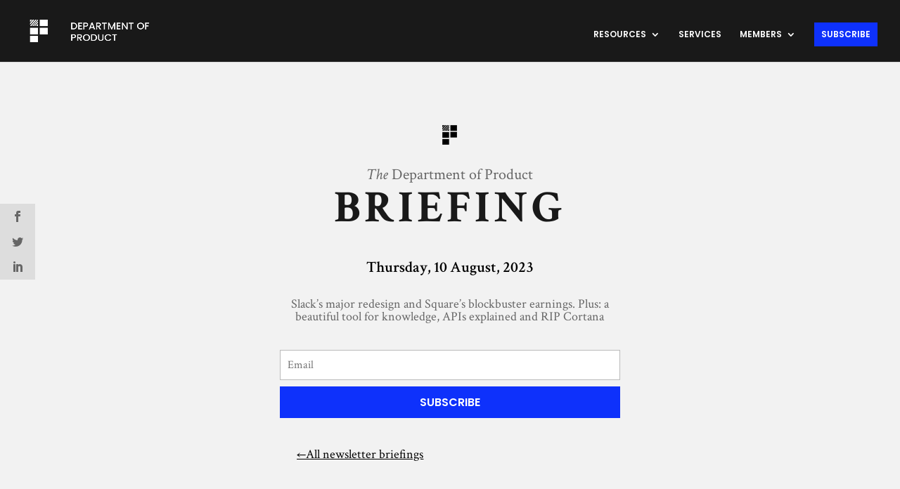

--- FILE ---
content_type: text/css
request_url: https://www.departmentofproduct.com/wp-content/et-cache/global/et-divi-customizer-global.min.css?ver=1767352598
body_size: 3404
content:
body,.et_pb_column_1_2 .et_quote_content blockquote cite,.et_pb_column_1_2 .et_link_content a.et_link_main_url,.et_pb_column_1_3 .et_quote_content blockquote cite,.et_pb_column_3_8 .et_quote_content blockquote cite,.et_pb_column_1_4 .et_quote_content blockquote cite,.et_pb_blog_grid .et_quote_content blockquote cite,.et_pb_column_1_3 .et_link_content a.et_link_main_url,.et_pb_column_3_8 .et_link_content a.et_link_main_url,.et_pb_column_1_4 .et_link_content a.et_link_main_url,.et_pb_blog_grid .et_link_content a.et_link_main_url,body .et_pb_bg_layout_light .et_pb_post p,body .et_pb_bg_layout_dark .et_pb_post p{font-size:18px}.et_pb_slide_content,.et_pb_best_value{font-size:20px}body{color:#191919}h1,h2,h3,h4,h5,h6{color:#191919}.container,.et_pb_row,.et_pb_slider .et_pb_container,.et_pb_fullwidth_section .et_pb_title_container,.et_pb_fullwidth_section .et_pb_title_featured_container,.et_pb_fullwidth_header:not(.et_pb_fullscreen) .et_pb_fullwidth_header_container{max-width:1283px}.et_boxed_layout #page-container,.et_boxed_layout.et_non_fixed_nav.et_transparent_nav #page-container #top-header,.et_boxed_layout.et_non_fixed_nav.et_transparent_nav #page-container #main-header,.et_fixed_nav.et_boxed_layout #page-container #top-header,.et_fixed_nav.et_boxed_layout #page-container #main-header,.et_boxed_layout #page-container .container,.et_boxed_layout #page-container .et_pb_row{max-width:1443px}a{color:#0e31fb}#main-header,#main-header .nav li ul,.et-search-form,#main-header .et_mobile_menu{background-color:#191919}.nav li ul{border-color:#323232}.et_secondary_nav_enabled #page-container #top-header{background-color:#ffffff!important}#et-secondary-nav li ul{background-color:#ffffff}.et_header_style_centered .mobile_nav .select_page,.et_header_style_split .mobile_nav .select_page,.et_nav_text_color_light #top-menu>li>a,.et_nav_text_color_dark #top-menu>li>a,#top-menu a,.et_mobile_menu li a,.et_nav_text_color_light .et_mobile_menu li a,.et_nav_text_color_dark .et_mobile_menu li a,#et_search_icon:before,.et_search_form_container input,span.et_close_search_field:after,#et-top-navigation .et-cart-info{color:#ffffff}.et_search_form_container input::-moz-placeholder{color:#ffffff}.et_search_form_container input::-webkit-input-placeholder{color:#ffffff}.et_search_form_container input:-ms-input-placeholder{color:#ffffff}#top-menu li a{font-size:12px}body.et_vertical_nav .container.et_search_form_container .et-search-form input{font-size:12px!important}#top-menu li.current-menu-ancestor>a,#top-menu li.current-menu-item>a,#top-menu li.current_page_item>a{color:#f2f2f2}#main-footer{background-color:#191919}#footer-widgets .footer-widget li:before{top:12.3px}#et-footer-nav{background-color:#191919}#et-footer-nav .bottom-nav li.current-menu-item a{color:#0e31fb}.bottom-nav,.bottom-nav a{font-size:12px}#footer-bottom{background-color:#191919}#footer-info{font-size:12px}#footer-bottom .et-social-icon a{font-size:16px}@media only screen and (min-width:981px){.et_header_style_left #et-top-navigation,.et_header_style_split #et-top-navigation{padding:32px 0 0 0}.et_header_style_left #et-top-navigation nav>ul>li>a,.et_header_style_split #et-top-navigation nav>ul>li>a{padding-bottom:32px}.et_header_style_split .centered-inline-logo-wrap{width:64px;margin:-64px 0}.et_header_style_split .centered-inline-logo-wrap #logo{max-height:64px}.et_pb_svg_logo.et_header_style_split .centered-inline-logo-wrap #logo{height:64px}.et_header_style_centered #top-menu>li>a{padding-bottom:12px}.et_header_style_slide #et-top-navigation,.et_header_style_fullscreen #et-top-navigation{padding:23px 0 23px 0!important}.et_header_style_centered #main-header .logo_container{height:64px}#logo{max-height:42%}.et_pb_svg_logo #logo{height:42%}.et_header_style_centered.et_hide_primary_logo #main-header:not(.et-fixed-header) .logo_container,.et_header_style_centered.et_hide_fixed_logo #main-header.et-fixed-header .logo_container{height:11.52px}.et_header_style_left .et-fixed-header #et-top-navigation,.et_header_style_split .et-fixed-header #et-top-navigation{padding:30px 0 0 0}.et_header_style_left .et-fixed-header #et-top-navigation nav>ul>li>a,.et_header_style_split .et-fixed-header #et-top-navigation nav>ul>li>a{padding-bottom:30px}.et_header_style_centered header#main-header.et-fixed-header .logo_container{height:60px}.et_header_style_split #main-header.et-fixed-header .centered-inline-logo-wrap{width:60px;margin:-60px 0}.et_header_style_split .et-fixed-header .centered-inline-logo-wrap #logo{max-height:60px}.et_pb_svg_logo.et_header_style_split .et-fixed-header .centered-inline-logo-wrap #logo{height:60px}.et_header_style_slide .et-fixed-header #et-top-navigation,.et_header_style_fullscreen .et-fixed-header #et-top-navigation{padding:21px 0 21px 0!important}.et_fixed_nav #page-container .et-fixed-header#top-header{background-color:#ffffff!important}.et_fixed_nav #page-container .et-fixed-header#top-header #et-secondary-nav li ul{background-color:#ffffff}.et-fixed-header #top-menu li a{font-size:13px}.et-fixed-header #top-menu a,.et-fixed-header #et_search_icon:before,.et-fixed-header #et_top_search .et-search-form input,.et-fixed-header .et_search_form_container input,.et-fixed-header .et_close_search_field:after,.et-fixed-header #et-top-navigation .et-cart-info{color:#ffffff!important}.et-fixed-header .et_search_form_container input::-moz-placeholder{color:#ffffff!important}.et-fixed-header .et_search_form_container input::-webkit-input-placeholder{color:#ffffff!important}.et-fixed-header .et_search_form_container input:-ms-input-placeholder{color:#ffffff!important}.et-fixed-header #top-menu li.current-menu-ancestor>a,.et-fixed-header #top-menu li.current-menu-item>a,.et-fixed-header #top-menu li.current_page_item>a{color:#ffffff!important}}@media only screen and (min-width:1603px){.et_pb_row{padding:32px 0}.et_pb_section{padding:64px 0}.single.et_pb_pagebuilder_layout.et_full_width_page .et_post_meta_wrapper{padding-top:96px}.et_pb_fullwidth_section{padding:0}}h1,h1.et_pb_contact_main_title,.et_pb_title_container h1{font-size:59px}h2,.product .related h2,.et_pb_column_1_2 .et_quote_content blockquote p{font-size:50px}h3{font-size:43px}h4,.et_pb_circle_counter h3,.et_pb_number_counter h3,.et_pb_column_1_3 .et_pb_post h2,.et_pb_column_1_4 .et_pb_post h2,.et_pb_blog_grid h2,.et_pb_column_1_3 .et_quote_content blockquote p,.et_pb_column_3_8 .et_quote_content blockquote p,.et_pb_column_1_4 .et_quote_content blockquote p,.et_pb_blog_grid .et_quote_content blockquote p,.et_pb_column_1_3 .et_link_content h2,.et_pb_column_3_8 .et_link_content h2,.et_pb_column_1_4 .et_link_content h2,.et_pb_blog_grid .et_link_content h2,.et_pb_column_1_3 .et_audio_content h2,.et_pb_column_3_8 .et_audio_content h2,.et_pb_column_1_4 .et_audio_content h2,.et_pb_blog_grid .et_audio_content h2,.et_pb_column_3_8 .et_pb_audio_module_content h2,.et_pb_column_1_3 .et_pb_audio_module_content h2,.et_pb_gallery_grid .et_pb_gallery_item h3,.et_pb_portfolio_grid .et_pb_portfolio_item h2,.et_pb_filterable_portfolio_grid .et_pb_portfolio_item h2{font-size:35px}h5{font-size:31px}h6{font-size:27px}.et_pb_slide_description .et_pb_slide_title{font-size:90px}.et_pb_gallery_grid .et_pb_gallery_item h3,.et_pb_portfolio_grid .et_pb_portfolio_item h2,.et_pb_filterable_portfolio_grid .et_pb_portfolio_item h2,.et_pb_column_1_4 .et_pb_audio_module_content h2{font-size:31px}@media only screen and (max-width:980px){#main-header,#main-header .nav li ul,.et-search-form,#main-header .et_mobile_menu{background-color:#000000}h1{font-size:52px}h2,.product .related h2,.et_pb_column_1_2 .et_quote_content blockquote p{font-size:44px}h3{font-size:37px}h4,.et_pb_circle_counter h3,.et_pb_number_counter h3,.et_pb_column_1_3 .et_pb_post h2,.et_pb_column_1_4 .et_pb_post h2,.et_pb_blog_grid h2,.et_pb_column_1_3 .et_quote_content blockquote p,.et_pb_column_3_8 .et_quote_content blockquote p,.et_pb_column_1_4 .et_quote_content blockquote p,.et_pb_blog_grid .et_quote_content blockquote p,.et_pb_column_1_3 .et_link_content h2,.et_pb_column_3_8 .et_link_content h2,.et_pb_column_1_4 .et_link_content h2,.et_pb_blog_grid .et_link_content h2,.et_pb_column_1_3 .et_audio_content h2,.et_pb_column_3_8 .et_audio_content h2,.et_pb_column_1_4 .et_audio_content h2,.et_pb_blog_grid .et_audio_content h2,.et_pb_column_3_8 .et_pb_audio_module_content h2,.et_pb_column_1_3 .et_pb_audio_module_content h2,.et_pb_gallery_grid .et_pb_gallery_item h3,.et_pb_portfolio_grid .et_pb_portfolio_item h2,.et_pb_filterable_portfolio_grid .et_pb_portfolio_item h2{font-size:31px}.et_pb_slider.et_pb_module .et_pb_slides .et_pb_slide_description .et_pb_slide_title{font-size:79px}.et_pb_gallery_grid .et_pb_gallery_item h3,.et_pb_portfolio_grid .et_pb_portfolio_item h2,.et_pb_filterable_portfolio_grid .et_pb_portfolio_item h2,.et_pb_column_1_4 .et_pb_audio_module_content h2{font-size:27px}h5{font-size:27px}h6{font-size:24px}}@media only screen and (max-width:767px){body,.et_pb_column_1_2 .et_quote_content blockquote cite,.et_pb_column_1_2 .et_link_content a.et_link_main_url,.et_pb_column_1_3 .et_quote_content blockquote cite,.et_pb_column_3_8 .et_quote_content blockquote cite,.et_pb_column_1_4 .et_quote_content blockquote cite,.et_pb_blog_grid .et_quote_content blockquote cite,.et_pb_column_1_3 .et_link_content a.et_link_main_url,.et_pb_column_3_8 .et_link_content a.et_link_main_url,.et_pb_column_1_4 .et_link_content a.et_link_main_url,.et_pb_blog_grid .et_link_content a.et_link_main_url{font-size:18px}.et_pb_slider.et_pb_module .et_pb_slides .et_pb_slide_content,.et_pb_best_value{font-size:20px}h1{font-size:42px}h2,.product .related h2,.et_pb_column_1_2 .et_quote_content blockquote p{font-size:36px}h3{font-size:30px}h4,.et_pb_circle_counter h3,.et_pb_number_counter h3,.et_pb_column_1_3 .et_pb_post h2,.et_pb_column_1_4 .et_pb_post h2,.et_pb_blog_grid h2,.et_pb_column_1_3 .et_quote_content blockquote p,.et_pb_column_3_8 .et_quote_content blockquote p,.et_pb_column_1_4 .et_quote_content blockquote p,.et_pb_blog_grid .et_quote_content blockquote p,.et_pb_column_1_3 .et_link_content h2,.et_pb_column_3_8 .et_link_content h2,.et_pb_column_1_4 .et_link_content h2,.et_pb_blog_grid .et_link_content h2,.et_pb_column_1_3 .et_audio_content h2,.et_pb_column_3_8 .et_audio_content h2,.et_pb_column_1_4 .et_audio_content h2,.et_pb_blog_grid .et_audio_content h2,.et_pb_column_3_8 .et_pb_audio_module_content h2,.et_pb_column_1_3 .et_pb_audio_module_content h2,.et_pb_gallery_grid .et_pb_gallery_item h3,.et_pb_portfolio_grid .et_pb_portfolio_item h2,.et_pb_filterable_portfolio_grid .et_pb_portfolio_item h2{font-size:25px}.et_pb_slider.et_pb_module .et_pb_slides .et_pb_slide_description .et_pb_slide_title{font-size:64px}.et_pb_gallery_grid .et_pb_gallery_item h3,.et_pb_portfolio_grid .et_pb_portfolio_item h2,.et_pb_filterable_portfolio_grid .et_pb_portfolio_item h2,.et_pb_column_1_4 .et_pb_audio_module_content h2{font-size:22px}h5{font-size:22px}h6{font-size:19px}}	body,input,textarea,select{font-family:'Crimson Text',Georgia,"Times New Roman",serif}span.mobile_menu_bar:before{color:white!important}.white{color:#ffffff}.blue{color:#0000ff}span.underline{text-decoration:underline!important}.underline{text-decoration:underline!important}.center{text-align:center}.light-weight{font-weight:100}.poppins{font-family:'Poppins',sans-serif}#top-menu-nav li{font-family:'Poppins',sans-serif;text-transform:uppercase}#menu-footer-menu li{font-family:'Poppins',sans-serif;text-transform:uppercase}#blog-content-box{background-color:white;padding:10%;margin:10% 5% 10% 5%}#blog-content h2{font-family:Helvetica,Arial,sans-serif;font-size:22px;font-weight:700;padding-bottom:5%}#blog-content h3{font-family:Helvetica,Arial,sans-serif;font-size:18px;font-weight:700;padding-bottom:5%}.blog-table th{background-color:#191919}.blog-table tbody,.blog-table td{border:1px solid #191919}.blog-content-box{background-color:white;padding:10%;margin:10% 5% 10% 5%}#blog-article-box .et_pb_post{margin-bottom:10px}.news-box{background-color:#f2f2f2;padding:10%;margin:10% 5% 10% 5%}blockquote{border-color:#0E31FB;color:#666666}.category-blog a,.category-news a{text-decoration:underline}.category-blog h4,.category-news h4{font-size:30px}#login h1{display:none}.widgettitle{font-family:Helvetica,Arial,sans-serif;font-size:22px!important;font-weight:700;padding-bottom:5%}#live-event-details a.sidebar-mailchimp-button{color:white;font-family:poppins;text-transform:uppercase;font-size:18px;text-decoration:none}.introText{font-size:22px}a.et_pb_button{text-decoration:none}.single .post{padding-bottom:0!important}.single .et_pb_post{margin-bottom:0}.article-head-poppins{font-size:19px;font-family:'Poppins',sans-serif}@media screen and (min-width:981px){.et_bloom_form_container.et_bloom_popup_container{top:90px!important}}#mc_embed_signup input.button{background-color:#0E31FB;width:100%;padding:2%;color:white;font-family:'Poppins',sans-serif;border:none;font-weight:600;cursor:pointer;transition:0.3s;text-transform:uppercase}#mc_embed_signup input{width:100%;padding:2%;font-size:16px;margin-bottom:2%}#mc_embed_signup input.button:hover{background-color:#01298e;transition:0.3s;width:100%}.sidebar-mailchimp-button{background-color:#0E31FB;padding:5px;font-size:20px;margin-top:5px;cursor:pointer;width:100%;border:none}.mail-embed-button{text-transform:uppercase;border:2px solid white;font-size:20px;color:white;cursor:pointer;margin-top:10px}.et_pb_bg_layout_light .et_pb_widget li a{text-decoration:underline;color:#666666}.mc-embed-input{width:100%;padding:14px 4%!important;color:#666;background-color:#fff;font-size:16px;font-weight:400}.italic{font-style:italic}#workshop-table table{padding:5%;border:none}#workshop-table th,#workshop-table td,#workshop-table tr{color:#191919;border:none;padding:2%}.dop-table-choice{background-color:#f7ec97}.background-white{background:#ffffff}#program-lessons h3 a:hover,#program-lessons h6 a:hover,#program-exercises h3 a:hover,#program-exercises h6 a:hover,#program-resources h4 a:hover{text-decoration:underline!important}input.mepr-submit{background-color:#0000ff;color:white;padding:5% 10% 5% 10%;font-size:18px;max-width:400px;font-family:Helvetica,Arial,Sans-serif}input.button-primary{color:white;padding:5% 10% 5% 10%;font-size:18px;width:100%;font-family:Helvetica,Arial,Sans-serif;background-color:#323232;border:2px solid white;cursor:pointer}.mepr-login-actions a,.mepr-already-logged-in a{color:#f2f2f2;text-decoration:underline}.program-title-capital-small{text-transform:uppercase;font-family:'Crimson Text',serif;font-size:16px}.lesson-subhead-capital-small{text-transform:uppercase;font-family:'Crimson Text',serif;color:white;font-size:14px}.program-header-subtitle{font-family:'Crimson Text';font-style:italic}.dashboard-lesson-capital-small-orange{text-transform:uppercase;font-family:'Crimson Text',serif;font-size:14px;color:#fe7436}.dashboard-lesson-capital-small-yellow{text-transform:uppercase;font-family:'Crimson Text',serif;font-size:14px;color:#fde638}.dashboard-lesson-capital-small-blue{text-transform:uppercase;font-family:'Crimson Text',serif;font-size:14px;color:#0e31fb}.dashboard-lesson-capital-small-green{text-transform:uppercase;font-family:'Crimson Text',serif;font-size:14px;color:#7cc576}.dashboard-lesson-capital-small-pink{text-transform:uppercase;font-family:'Crimson Text',serif;font-size:14px;color:#e5127d}.dashboard-lesson-title{font-family:Helvetica,Arial,sans-serif;font-size:24px!important;color:white;font-weight:700}.dashboard-lesson-description{font-family:'Crimson Text',serif}.article-header-large{font-family:Helvetica,Arial,sans-serif;font-size:28px;font-weight:700;padding-bottom:5%}.program-exercise-instructions{font-family:Helvetica,Arial,sans-serif;font-size:22px;font-weight:700;padding-bottom:5%}.program-exercise-instructions-small{font-family:Helvetica,Arial,sans-serif;font-size:18px;font-weight:700;padding-bottom:5%}.program-exercise-instructions-small-white{font-family:Helvetica,Arial,sans-serif;font-size:18px;font-weight:700;padding-bottom:5%;color:white}th{font-family:Helvetica,Arial,sans-serif;font-size:14px}#program-navigation{padding:2%;background-color:#ebebeb;text-align:center}#program-navigation ul{padding:0}#program-navigation li{display:inline;list-style-type:none;padding-right:5%}#header-navigation{margin:0 auto;text-align:center}#program-navigation li a{text-decoration:none;font-weight:bold;font-size:16px;text-transform:uppercase;font-family:Poppins,Helvetica,Arial,sans-serif;color:#191919;text-align:center}#program-navigation li a:hover{text-decoration:underline!important}.lesson-title-large{font-family:Helvetica,Arial,sans-serif;font-weight:700}.exercise-content-box-wide{background-color:white;padding:10%;margin:10% 0% 10% 0%}.exercise-download{font-family:Helvetica,Arial,sans-serif;font-weight:700;color:#fde638;text-decoration:underline}.exercise-download-pink{font-family:Helvetica,Arial,sans-serif;font-weight:700;color:#e5127d;text-decoration:underline}.exercise-download-purple{font-family:Helvetica,Arial,sans-serif;font-weight:700;color:#28288c;text-decoration:underline}.exercise-download-orange{font-family:Helvetica,Arial,sans-serif;font-weight:700;color:#fe7436;text-decoration:underline}.exercise-download-white{font-family:Helvetica,Arial,sans-serif;font-weight:700;color:white;text-decoration:none}a.exercise-download-white:hover{text-decoration:underline}code{font-family:courier;font-size:14px;color:#0000ff;font-weight:700}.code-example{font-family:courier;font-size:14px;color:#0000ff;font-weight:700}.resource-item{background-color:#0000ff;padding:50% 5% 50% 5%;width:100px;box-shadow:8px 10px 20px 0px rgba(46,61,73,0.15)}.resource-subtitle{font-family:'Crimson Text',serif;font-style:italic;font-size:16px!important;color:white}.resource-title{font-family:Helvetica,Arial,sans-serif;font-size:24px!important;color:white;font-weight:700}#mepr-account-nav a{text-decoration:underline;font-family:Helvetica,Arial,sans-serif;color:#191919;font-weight:700}div#mepr-account-nav{text-align:center;padding:5%}#program-register-form .mp-form-row.mepr_bold.mepr_price{display:none}#checkout-template{padding:10% 15% 10% 15%;background-color:#F2F2F2}input.mepr-submit{background-color:#0000ff;color:white;padding:5%;font-size:18px;width:100%;text-transform:uppercase;font-family:Helvetica,Arial,Sans-serif;border:none;cursor:pointer;display:block;margin:auto;font-weight:700}input.mepr-submit:hover{background-color:#0626db}#checkout-template article.memberpressproduct{padding:10%}#checkout-template table{border:none;margin-bottom:10%}#checkout-template h4,#checkout-template th{font-family:Helvetica,Arial,sans-serif;font-size:18px;font-weight:700;padding-bottom:5%}#program-register-form h4{padding-top:5%;font-family:Helvetica,Arial,sans-serif;font-size:18px;font-weight:700}#news-title h1{font-family:'Archivo Black',Helvetica,Arial,Lucida,sans-serif}.news-title{font-family:'Crimson Text';text-transform:uppercase;letter-spacing:5px;font-weight:800}#news-page h2{font-size:28px!important}.news-img-caption{font-style:italic;font-size:14px;color:#666666;text-align:right}body.author-departmentofproduct h2{font-size:42px;font-family:'Archivo Black',Helvetica,Arial,Lucida,sans-serif;font-weight:800}body.author-departmentofproduct a:hover{text-decoration:underline}body.author-departmentofproduct #content-area{padding:0 10% 0 10%}body.author-departmentofproduct #sidebar{display:none}.category-news a:hover{text-decoration:underline}.wpforms-form input[type=submit],.wpforms-form button[type=submit]{color:#ffffff!important;border-width:0px!important;border-color:#ffffff;border-radius:0px;letter-spacing:1px;background-color:#0e31fb!important;font-family:'Poppins',sans-serif}.wpforms-form{background-color:white!important;padding:5%}.wpforms-field-label,.wpforms-field-label-inline{font-size:18px!important}.knowledge-series-block{border-radius:20px}.knowledge-series-block h3{font-family:'Vollkorn';font-size:36px;font-style:normal;font-weight:800;line-height:34px}.knowledge-block-img{padding:10px;border-bottom:5px solid black}.instructor-headshot{margin-bottom:50px}.instructor-name{margin-bottom:50px;line-height:1}.instructor-blurb{margin-bottom:50px}.instructor-company-logo{margin-bottom:50px}#global-footer ul{list-style-type:none;padding:0}#global-footer ul a{color:white}#global-footer a:hover{text-decoration:underline!important}#global-footer{padding:5% 0 5% 0}#global-footer h3{margin-bottom:20px;font-family:Helvetica,Arial,sans-serif;font-size:18px;color:white;font-weight:700}.saboxplugin-wrap{border:none}.saboxplugin-wrap .saboxplugin-authorname{font-family:Helvetica,Arial,sans-serif;font-size:22px;font-weight:700;padding-bottom:5%;color:black}.saboxplugin-authorname a{color:#191919}.saboxplugin-wrap .saboxplugin-socials{background-color:#f2f2f2;border:none}.saboxplugin-wrap .saboxplugin-gravatar{float:none}.saboxplugin-wrap .saboxplugin-gravatar{padding:0 0 20px 0}.saboxplugin-wrap .saboxplugin-desc{margin:0px}.saboxplugin-wrap .saboxplugin-authorname{margin:0px}.et_pb_blog_0_tb_body .entry-featured-image-url img{padding:0px!important}.saboxplugin-wrap .saboxplugin-web{text-decoration:underline;margin:0px}.small-profile-mask{width:40px;height:40px;border-radius:100%;margin-right:1em}.headernav-button a{background-color:#0E31FB;padding:10px!important;font-size:20px;text-transform:uppercase;cursor:pointer;border:none}